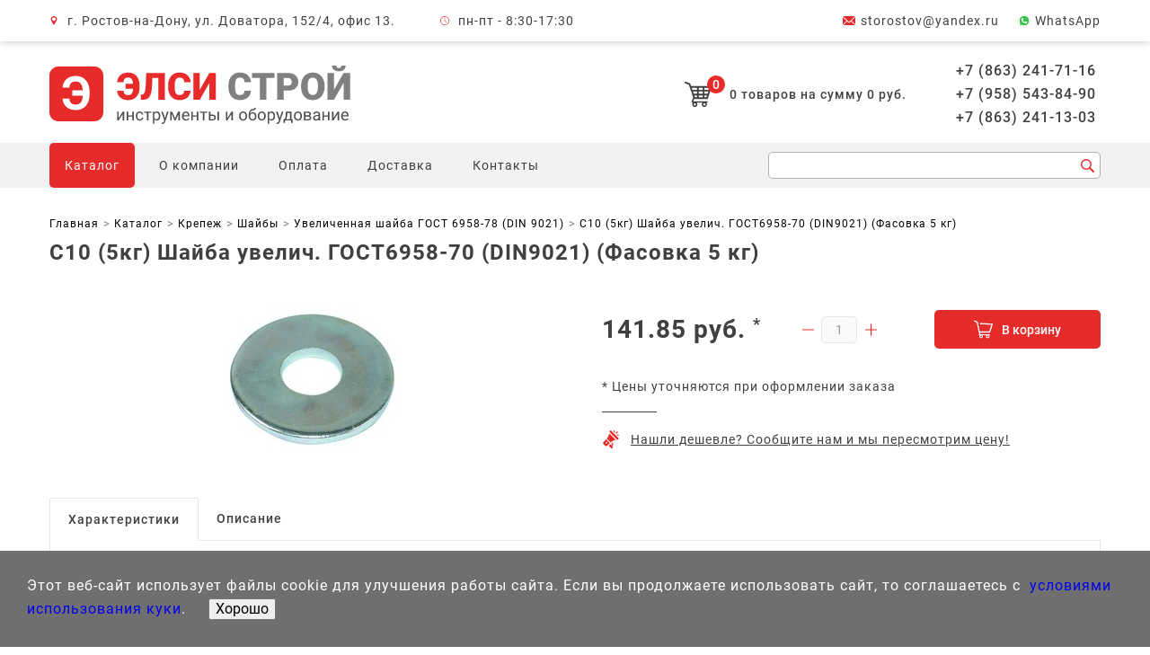

--- FILE ---
content_type: text/html; charset=UTF-8
request_url: https://elsi-stroy.ru/produkcija/krepezh/shajbyi/uvelichennaya-gost-6958-78-(din-9021)/s10-(5kg)-shajba-uvelich.-gost6958-70-(din9021)-(fasovka-5-kg).html
body_size: 89249
content:
<!doctype html>
<html lang="ru">
<head>
    <meta charset="UTF-8">
    <meta name="viewport" content="width=device-width, user-scalable=no, initial-scale=1.0, maximum-scale=1.0, minimum-scale=1.0">
    <meta http-equiv="X-UA-Compatible" content="ie=edge">
    <meta name="format-detection" content="telephone=no">
    <meta name="format-detection" content="address=no">
    <meta http-equiv="x-rim-auto-match" content="none">
    <base href="/">
            <meta name="keywords" content="С10 (5кг) Шайба увелич. ГОСТ6958-70 (DIN9021) (Фасовка 5 кг), купить, цена, ростов-на-дону, интернет-магазин, элси-строй, недорого" />
        <meta name="description" content="&#128299; В продаже С10 (5кг) Шайба увелич. ГОСТ6958-70 (DIN9021) (Фасовка 5 кг) по цене - 141.85 руб. &#128296; Интернет-магазин Элси-Строй. &#9989; Собственна доставка по Ростову-на-Дону. &#9989; Гарантия качества товаров.">
    <!--<link rel="stylesheet" href="/template/src/css/jquery.fancybox.min.css">
    <link rel="stylesheet" href="/template/src/css/swiper.min.css">
    <link rel="stylesheet" href="/template/src/css/ion.rangeSlider.min.css">
    <link rel="stylesheet" href="/template/src/css/select2.min.css">-->
    <link rel="stylesheet" href="/template/src/css/style.min.css">
    <link rel="stylesheet" href="/template/src/css/main.css">
    <link rel="icon" href="/favicon.ico" type="image/x-icon">
    <link rel="icon" href="/favicon.svg" type="image/x-icon">
    <!-- Yandex.Metrika counter -->
<script type="text/javascript" >
    (function (d, w, c) {
        (w[c] = w[c] || []).push(function() {
            try {
                w.yaCounter13172647 = new Ya.Metrika({
                    id:13172647,
                    clickmap:true,
                    trackLinks:true,
                    accurateTrackBounce:true,
                    webvisor:true
                });
            } catch(e) { }
        });

        var n = d.getElementsByTagName("script")[0],
            x = "https://mc.yandex.ru/metrika/watch.js",
            s = d.createElement("script"),
            f = function () { n.parentNode.insertBefore(s, n); };
        for (var i = 0; i < document.scripts.length; i++) {
            if (document.scripts[i].src === x) { return; }
        }
        s.type = "text/javascript";
        s.async = true;
        s.src = x;

        if (w.opera == "[object Opera]") {
            d.addEventListener("DOMContentLoaded", f, false);
        } else { f(); }
    })(document, window, "yandex_metrika_callbacks");
</script>
<noscript><div><img src="https://mc.yandex.ru/watch/13172647" style="position:absolute; left:-9999px;" alt="" /></div></noscript>
<!-- /Yandex.Metrika counter -->
    <script src="https://api-maps.yandex.ru/2.1/?lang=ru_RU&amp;apikey=e180eaa5-fdd4-40b5-b3b5-79e9b7a2bbde" type="text/javascript"></script>
    <title>С10 (5кг) Шайба увелич. ГОСТ6958-70 (DIN9021) (Фасовка 5 кг) за 141.85 руб. в Ростове-на-Дону &#128299; – Элси-Строй </title>
    <script src="//code-ya.jivosite.com/widget/Gez6wDKora" async></script>
    <!--<script src="/template/src/js/jquery-3.4.1.min.js"></script>-->
    
<link rel="stylesheet" href="/assets/components/mspnnotify/js/web/pn/pnotify.custom.css" type="text/css" />
<link rel="stylesheet" href="/assets/components/minishop2/css/web/default.css?v=f4300f1c88" type="text/css" />
<link rel="stylesheet" href="/assets/components/minishop2/css/web/lib/jquery.jgrowl.min.css" type="text/css" />
<script>miniShop2Config = {"close_all_message":"\u0437\u0430\u043a\u0440\u044b\u0442\u044c \u0432\u0441\u0435","cssUrl":"\/assets\/components\/minishop2\/css\/web\/","jsUrl":"\/assets\/components\/minishop2\/js\/web\/","actionUrl":"\/assets\/components\/minishop2\/action.php","ctx":"web","price_format":[2,"."," "],"price_format_no_zeros":true,"weight_format":[3,"."," "],"weight_format_no_zeros":true};</script>
</head><body>
<div class="content">
    <header class="header" itemscope itemtype="http://schema.org/Organization">
    <div class="header__top">
        <div class="wrapper">
            <span itemprop="name" style="display: none;">Элси-Строй</span>
            <address class="header__address header__top-item" itemprop="address" itemscope itemtype="http://schema.org/PostalAddress">
                г. Ростов-на-Дону, ул. Доватора, 152/4, офис 13.            </address>
            <div class="header__schedule header__top-item">
                пн-пт - 8:30-17:30            </div>
            <a itemprop="email" class="header__email header__top-item" href="mailto:storostov@yandex.ru">
                storostov@yandex.ru            </a>
            <a itemprop="WhatsApp" class="header__WhatsApp header__top-item" 
                href="https://wa.me/79508436528" target="_blank">
                WhatsApp
            </a>
        </div>
    </div>
    <div class="header__middle wrapper">
        <div class="header__logo-cart">
            <a class="header__logo" href="/">
                <img src="/template/src/img/logo.svg" alt="Элси строй лого">
            </a>
            <div class="header__middle-cart-phone">
                <div class="msMiniCart__class ">
    <!--div class="empty">
        <a class="header__cart" href="korzina.html">
            <span class="header__cart-number">0</span>
            <span class="header__cart-text">Корзина пуста</span>
        </a>
    </div-->
    <div class="not_empty">
        <a class="header__cart" href="korzina.html">
            <span class="header__cart-number ms2_total_count">0</span>
            <div class="header__cart-text">
                <span class="ms2_total_count">0</span> товаров на сумму <span class="ms2_total_cost">0</span> руб.
            </div>
        </a>
    </div>
</div>            </div>
        </div>
        <div class="header__phones-block">
            <a itemprop="telephone" href="tel:+7(863)2417116">+7 (863) 241-71-16</a>
            <a itemprop="telephone" href="tel:+7(958)5438490">+7 (958) 543-84-90</a>
            <a itemprop="telephone" href="tel:+7(863)2411303">+7 (863) 241-13-03</a>
        </div>
    </div>
    <div id="sticker" class="header__bottom">
        <div class="wrapper">
            <button class="header__nav-open">
                <span class="visually-hidden">Открыть меню</span>
            </button>
            <nav class="header__nav">
                <div class="header__nav-buttons-block">
                    <button class="header__subnav-close" type="button"><span
                                class="visually-hidden">Закрыть подменю</span></button>
                    <button class="header__nav-close" type="button"><span class="visually-hidden">Закрыть меню</span>
                    </button>
                </div>
                <div class="flex-menu">
                    <a href="/" style="display:none;">
                        <img src="/logo_min.svg" alt="Элси строй">
                    </a>
                    <ul class="header__nav-list"><li class="header__nav-item first active"><a href="produkcija/" >Каталог</a><ul class="header__subnav-list"><li class="header__nav-item first"><a href="produkcija/gruzopodyomnoe-oborudovanie/" >Грузоподъемное оборудование</a><ul class="header__subnav-list"><li class="header__nav-item first"><a href="produkcija/gruzopodyomnoe-oborudovanie/krany-stroitelnye/" >Краны строительные</a><ul class="header__subnav-list"><li class="header__nav-item first"><a href="produkcija/gruzopodyomnoe-oborudovanie/krany-stroitelnye/strelovye/" >Краны строительные стреловые</a></li><li class="header__nav-item last"><a href="produkcija/gruzopodyomnoe-oborudovanie/krany-stroitelnye/v-okno/" >Краны строительные в окно</a></li></ul></li><li class="header__nav-item"><a href="produkcija/gruzopodyomnoe-oborudovanie/tali-ruchnye/" >Тали ручные</a><ul class="header__subnav-list"><li class="header__nav-item first"><a href="produkcija/gruzopodyomnoe-oborudovanie/tali-ruchnye/tali-ruchnye-shesterennye/" >Тали ручные шестеренные</a></li><li class="header__nav-item"><a href="produkcija/gruzopodyomnoe-oborudovanie/tali-ruchnye/tali-ruchnye-rychazhnye/" >Тали ручные рычажные</a></li><li class="header__nav-item last"><a href="produkcija/gruzopodyomnoe-oborudovanie/tali-ruchnye/karetki-koshki/" >Каретки, кошки</a></li></ul></li><li class="header__nav-item"><a href="produkcija/gruzopodyomnoe-oborudovanie/lebyodki_ruchnye" >Ручные лебедки</a><ul class="header__subnav-list"><li class="header__nav-item first"><a href="produkcija/gruzopodyomnoe-oborudovanie/lebyodki-ruchnye/barabannye/" >Лебедки ручные барабанные </a></li><li class="header__nav-item"><a href="produkcija/gruzopodyomnoe-oborudovanie/lebyodki-ruchnye/rychazhnye/" >Лебедки ручные рычажные</a></li><li class="header__nav-item last"><a href="produkcija/gruzopodyomnoe-oborudovanie/lebyodki-ruchnye/montazhno-tyagovye-mehanizmy/" >Лебедки ручные рычажно-тросовые</a></li></ul></li><li class="header__nav-item"><a href="produkcija/gruzopodyomnoe-oborudovanie/domkraty-gidravlicheskie/" >Домкраты гидравлические</a><ul class="header__subnav-list"><li class="header__nav-item first"><a href="produkcija/gruzopodyomnoe-oborudovanie/domkraty-gidravlicheskie/butylochnye/" >Домкраты гидравлические бутылочные</a></li><li class="header__nav-item"><a href="produkcija/gruzopodyomnoe-oborudovanie/domkraty-gidravlicheskie/nizkopodhvatnye/" >Домкраты гидравлические низкоподхватные</a></li><li class="header__nav-item"><a href="produkcija/gruzopodyomnoe-oborudovanie/domkraty-gidravlicheskie/podkatnye/" >Домкраты гидравлические подкатные</a></li><li class="header__nav-item"><a href="produkcija/gruzopodyomnoe-oborudovanie/domkraty-gidravlicheskie/du-odnostoronnie-vyinosnoj-nasos/" >Домкраты гидравлические односторонние (выносной насос) </a></li><li class="header__nav-item"><a href="produkcija/gruzopodyomnoe-oborudovanie/domkraty-gidravlicheskie/du-dvustoronnie-vyinosnoj-nasos/" >Домкраты гидравлические двусторонние (выносной насос)</a></li><li class="header__nav-item last"><a href="produkcija/gruzopodyomnoe-oborudovanie/domkraty-gidravlicheskie/teleskopicheskie/" >Домкраты гидравлические телескопические</a></li></ul></li><li class="header__nav-item"><a href="produkcija/gruzopodyomnoe-oborudovanie/reechnye-domkraty/" >Домкраты реечные</a></li><li class="header__nav-item"><a href="produkcija/gruzopodyomnoe-oborudovanie/tal_elektricheskaja" >Тали электрические</a><ul class="header__subnav-list"><li class="header__nav-item first"><a href="produkcija/gruzopodyomnoe-oborudovanie/tal-elektricheskaja/tali-elektricheskie-220-v/" >Тали электрические 220 В</a></li><li class="header__nav-item"><a href="produkcija/gruzopodyomnoe-oborudovanie/tal-elektricheskaja/tali-elektricheskie-kanatnyie-peredvizhnyie/" >Тали электрические канатные передвижные</a></li><li class="header__nav-item last"><a href="produkcija/gruzopodyomnoe-oborudovanie/tal-elektricheskaja/tali-elektricheskie-kanatnye-stacionarnye/" >Тали электрические канатные стационарные</a></li></ul></li><li class="header__nav-item"><a href="produkcija/gruzopodyomnoe-oborudovanie/lebyodki_elektricheskie" >Лебедки электрические</a></li><li class="header__nav-item"><a href="produkcija/gruzopodyomnoe-oborudovanie/stropy/" >Стропы</a><ul class="header__subnav-list"><li class="header__nav-item first"><a href="produkcija/gruzopodyomnoe-oborudovanie/stropy/stropy-tekstilnye/" >Стропы текстильные</a></li><li class="header__nav-item"><a href="produkcija/gruzopodyomnoe-oborudovanie/stropy/stropy-kanatnye/" >Стропы канатные</a></li><li class="header__nav-item last"><a href="produkcija/gruzopodyomnoe-oborudovanie/stropy/stropy-cepnye/" >Стропы цепные</a></li></ul></li><li class="header__nav-item"><a href="produkcija/gruzopodyomnoe-oborudovanie/bloki_montajnye" >Блоки монтажные</a><ul class="header__subnav-list"><li class="header__nav-item first"><a href="produkcija/gruzopodyomnoe-oborudovanie/bloki-montajnye/bloki-montazhnye-s-kryukom/" >Блоки монтажные с крюком</a></li><li class="header__nav-item last"><a href="produkcija/gruzopodyomnoe-oborudovanie/bloki-montajnye/bloki-montazhnye-s-proushinoj/" >Блоки монтажные с проушиной</a></li></ul></li><li class="header__nav-item last"><a href="produkcija/gruzopodyomnoe-oborudovanie/kanaty/" >Канаты стальные</a><ul class="header__subnav-list"><li class="header__nav-item first"><a href="produkcija/gruzopodyomnoe-oborudovanie/kanaty/kanat-stalnoj-odinarnoj-svivki/" >Канат стальной одинарной свивки</a></li><li class="header__nav-item"><a href="produkcija/gruzopodyomnoe-oborudovanie/kanaty/kanat-stalnoj-dvojnoj-svivki/" >Канат стальной двойной свивки</a></li><li class="header__nav-item last"><a href="produkcija/gruzopodyomnoe-oborudovanie/kanaty/kanat-stalnoj-trojnoj-svivki/" >Канат стальной тройной свивки</a></li></ul></li></ul></li><li class="header__nav-item"><a href="produkcija/stroitelnoe-oborudovanie/" >Строительное оборудование</a><ul class="header__subnav-list"><li class="header__nav-item first"><a href="produkcija/stroitelnoe-oborudovanie/oborudovanie-dlya-rabotyi-s-betonom-i-rastvorom/" >Оборудование для работы с бетоном и раствором</a><ul class="header__subnav-list"><li class="header__nav-item first"><a href="produkcija/stroitelnoe-oborudovanie/oborudovanie-dlya-rabotyi-s-betonom-i-rastvorom/betonomeshalki/" >Бетономешалки (бетоносмесители)</a></li><li class="header__nav-item"><a href="produkcija/stroitelnoe-oborudovanie/oborudovanie-dlya-rabotyi-s-betonom-i-rastvorom/vibratory-glubinnye/" >Вибраторы для бетона</a></li><li class="header__nav-item"><a href="produkcija/stroitelnoe-oborudovanie/oborudovanie-dlya-rabotyi-s-betonom-i-rastvorom/vibrostoly/" >Вибростолы</a></li><li class="header__nav-item"><a href="produkcija/stroitelnoe-oborudovanie/tara_dlia_betona_i_rastvora" >Тара для раствора</a></li><li class="header__nav-item"><a href="produkcija/stroitelnoe-oborudovanie/vibrorejki" >Виброрейки</a></li><li class="header__nav-item"><a href="produkcija/stroitelnoe-oborudovanie/vibratory_ploshadochnye" >Вибраторы площадочные</a></li><li class="header__nav-item"><a href="produkcija/stroitelnoe-oborudovanie/rastvorosmesiteli" >Растворосмесители</a></li><li class="header__nav-item"><a href="produkcija/stroitelnoe-oborudovanie/rastvoronasosy" >Растворонасосы</a></li><li class="header__nav-item"><a href="produkcija/stroitelnoe-oborudovanie/vibropogruzateli" >Вибропогружатели</a></li><li class="header__nav-item"><a href="produkcija/stroitelnoe-oborudovanie/vibrosito" >Вибросито</a></li><li class="header__nav-item"><a href="produkcija/stroitelnoe-oborudovanie/oborudovanie-dlya-rabotyi-s-betonom-i-rastvorom/transformatory/" >Трансформаторы понижающие</a></li><li class="header__nav-item"><a href="produkcija/stroitelnoe-oborudovanie/stancii-progreva-betona" >Станции прогрева бетона</a></li><li class="header__nav-item last"><a href="produkcija/stroitelnoe-oborudovanie/badji_dlia_betona" >Бадьи для бетона</a></li></ul></li><li class="header__nav-item"><a href="produkcija/setka-stroitelnaya" >Строительная сетка</a><ul class="header__subnav-list"><li class="header__nav-item first"><a href="produkcija/stroitelnoe-oborudovanie/setka-stroitelnaya/shtukaturnye/" >Штукатурная сетка</a></li><li class="header__nav-item"><a href="produkcija/setka-stroitelnaya/zateniaiuschaia" >Затеняющая сетка</a></li><li class="header__nav-item"><a href="produkcija/setka-stroitelnaya/avarijnoe-ograjdenie" >Сетка ограждения (аварийная)</a></li><li class="header__nav-item"><a href="produkcija/setka-stroitelnaya/bazaltovaia" >Базальтовая сетка</a></li><li class="header__nav-item"><a href="produkcija/setka-stroitelnaya/fasadnye" >Фасадная сетка</a></li><li class="header__nav-item"><a href="produkcija/setka-stroitelnaya/zabornaia" >Заборная сетка</a></li><li class="header__nav-item last"><a href="produkcija/stroitelnoe-oborudovanie/setka-stroitelnaya/zaschitnaia/" >Защитно-улавливающая сетка</a></li></ul></li><li class="header__nav-item"><a href="produkcija/stroitelnoe-oborudovanie/mashinki-dlya-obrabotki-polov/" >Машины для обработки полов</a><ul class="header__subnav-list"><li class="header__nav-item first"><a href="produkcija/mashinki-dlya-obrabotki-polov/zatirochnye-mashiny" >Затирочные машины</a></li><li class="header__nav-item"><a href="produkcija/mashinki-dlya-obrabotki-polov/mozaichno-shlifovalnye_mashiny" >Мозаично-шлифовальные машины</a></li><li class="header__nav-item"><a href="produkcija/mashinki-dlya-obrabotki-polov/parketoshlifovalnye_mashiny" >Паркетошлифовальные машины</a></li><li class="header__nav-item last"><a href="produkcija/stroitelnoe-oborudovanie/mashinki-dlya-obrabotki-polov/strogalnye-mashiny/" >Строгальные машины</a></li></ul></li><li class="header__nav-item"><a href="produkcija/dorognaya-tehnika" >Дорожная техника</a><ul class="header__subnav-list"><li class="header__nav-item first"><a href="vibroplity/" >Виброплиты </a></li><li class="header__nav-item"><a href="produkcija/stroitelnoe-oborudovanie/dorognaya-tehnika/vibrotrambovki/" >Вибротрамбовки</a></li><li class="header__nav-item last"><a href="produkcija/dorognaya-tehnika/rezchiki-shvov" >Резчики швов</a></li></ul></li><li class="header__nav-item"><a href="produkcija/stroitelnoe-oborudovanie/lestnizy-i-stremjanki/" >Стремянки и лестницы</a><ul class="header__subnav-list"><li class="header__nav-item first"><a href="produkcija/lestnizy_i_stremjanki/stremjanki" >Стремянки</a></li><li class="header__nav-item"><a href="produkcija/lestnizy_i_stremjanki/alyuminievyie-pristavnye" >Алюминиевые лестницы</a></li><li class="header__nav-item"><a href="produkcija/lestnizy_i_stremjanki/transformery" >Лестницы-трансформеры</a></li><li class="header__nav-item"><a href="produkcija/stroitelnoe-oborudovanie/lestnizy-i-stremjanki/razdvizhnyie/" >Раздвижные лестницы</a></li><li class="header__nav-item last"><a href="produkcija/stroitelnoe-oborudovanie/lestnizy-i-stremjanki/dielektricheskie/" >Диэлектрические лестницы</a></li></ul></li><li class="header__nav-item"><a href="produkcija/stroitelnoe-oborudovanie/osvetitelnoe-oborudovanie/" >Осветительное оборудование</a></li><li class="header__nav-item last"><a href="produkcija/stroitelnoe-oborudovanie/opalubka/" >Опалубка и комплектующие</a><ul class="header__subnav-list"><li class="header__nav-item first"><a href="produkcija/opalubka/fiksatory_armatury" >Фиксаторы арматуры</a></li><li class="header__nav-item"><a href="produkcija/opalubka/opalubka_perekrytij" >Опалубка</a></li><li class="header__nav-item"><a href="produkcija/opalubka/fanera_dlia_opalubki" >Ламинированная фанера</a></li><li class="header__nav-item"><a href="produkcija/opalubka/emulsol" >Эмульсол</a></li><li class="header__nav-item"><a href="produkcija/opalubka/prujinnye_zajimy" >Пружинные зажимы</a></li><li class="header__nav-item"><a href="produkcija/stroitelnoe-oborudovanie/opalubka/komplektuiuschie-k-opalubke/" >Комплектующие к опалубке</a></li><li class="header__nav-item last"><a href="produkcija/opalubka/plity-osb" >OSB (ОСП) плиты</a></li></ul></li></ul></li><li class="header__nav-item"><a href="produkcija/instrumentyi/" >Инструменты</a><ul class="header__subnav-list"><li class="header__nav-item first"><a href="produkcija/tachki_stroitelnye_i_sadovye" >Тачки</a></li><li class="header__nav-item"><a href="produkcija/instrumentyi/molotki-otbojnye/" >Отбойные молотки</a></li><li class="header__nav-item"><a href="produkcija/instrumentyi/betonolomy/" >Бетоноломы</a></li><li class="header__nav-item"><a href="produkcija/pnevmaticheskoe-oborudyvanie/montajnye_pistolety" >Монтажные пистолеты</a></li><li class="header__nav-item last"><a href="produkcija/instrumentyi/perforatoryi/" >Перфораторы</a></li></ul></li><li class="header__nav-item active"><a href="produkcija/krepezh/" >Крепеж</a><ul class="header__subnav-list"><li class="header__nav-item first"><a href="produkcija/metizy/gvozdi" >Гвозди</a><ul class="header__subnav-list"><li class="header__nav-item first"><a href="produkcija/krepezh/gvozdi/stroitelnye/" >Строительные гвозди</a></li><li class="header__nav-item"><a href="produkcija/krepezh/gvozdi/stroitelnye-ozinkovannye" >Строительные оцинкованные гвозди</a></li><li class="header__nav-item"><a href="produkcija/krepezh/gvozdi/dyubel-dlya-pistoletov/" >Дюбель-гвозди</a></li><li class="header__nav-item"><a href="produkcija/krepezh/gvozdi/ershenyie/" >Ершеные гвозди</a></li><li class="header__nav-item"><a href="produkcija/krepezh/gvozdi/s-bolshoi-golovkoi/" >Гвозди с большой головкой</a></li><li class="header__nav-item"><a href="produkcija/krepezh/gvozdi/vintovyie/" >Винтовые гвозди</a></li><li class="header__nav-item"><a href="produkcija/krepezh/gvozdi/finishnyie/" >Финишные гвозди</a></li><li class="header__nav-item"><a href="produkcija/krepezh/gvozdi/shifernyie/" >Шиферные гвозди</a></li><li class="header__nav-item last"><a href="produkcija/krepezh/gvozdi/tolevyie/" >Толевые гвозди</a></li></ul></li><li class="header__nav-item"><a href="produkcija/krepezh/shurupy/" >Шурупы </a><ul class="header__subnav-list"><li class="header__nav-item first"><a href="produkcija/krepezh/shurupy/shurup-s-potajnoj-golovkoj-gost-1145-80/" >Шурупы с потайной головкой ГОСТ 1145-80</a></li></ul></li><li class="header__nav-item"><a href="produkcija/krepezh/vintyi/" >Винты</a><ul class="header__subnav-list"><li class="header__nav-item first"><a href="produkcija/krepezh/vintyi/vint-potaj-gost-17475-11652-din-965/" >Потайные винты DIN 965 (ГОСТ 17475, 11652)</a></li></ul></li><li class="header__nav-item"><a href="produkcija/metizy/montajnye_patrony" >Монтажные патроны</a></li><li class="header__nav-item"><a href="produkcija/krepezh/skobyi-stroitelnyie/" >Скобы строительные</a></li><li class="header__nav-item"><a href="produkcija/krepezh/krepezh-dlya-derevyannogo-stroitelstva/" >Для деревянного строительства</a><ul class="header__subnav-list"><li class="header__nav-item first"><a href="produkcija/krepezh/krepezh-dlya-derevyannogo-stroitelstva/uglovoj-soedinitel/" >Угловой соединитель</a></li><li class="header__nav-item"><a href="produkcija/krepezh/krepezh-dlya-derevyannogo-stroitelstva/pryamoj-podves/" >Прямой подвес</a></li><li class="header__nav-item"><a href="produkcija/krepezh/krepezh-dlya-derevyannogo-stroitelstva/perforirovannaya-montazhnaya-lenta-10-m/" >Перфорированная монтажная лента (10 м)</a></li><li class="header__nav-item"><a href="produkcija/krepezh/krepezh-dlya-derevyannogo-stroitelstva/klyajmer-krepezh-vagonki/" >Кляймер</a></li><li class="header__nav-item"><a href="produkcija/krepezh/krepezh-dlya-derevyannogo-stroitelstva/perforirovannaya-lenta-volna-25-m/" >Перфорированная лента (волна, 25 м)</a></li><li class="header__nav-item"><a href="produkcija/krepezh/krepezh-dlya-derevyannogo-stroitelstva/perforirovannaya-lenta-25-m/" >Перфорированная лента (прямая, 25 м)</a></li><li class="header__nav-item"><a href="produkcija/krepezh/krepezh-dlya-derevyannogo-stroitelstva/opora-brusa/" >Опора бруса</a></li><li class="header__nav-item"><a href="produkcija/krepezh/krepezh-dlya-derevyannogo-stroitelstva/derzhatel-balki-levyij-pravyij/" >Держатель балки (левый, правый)</a></li><li class="header__nav-item"><a href="produkcija/krepezh/krepezh-dlya-derevyannogo-stroitelstva/opora-balki-levaya-pravaya/" >Опора балки (левая, правая)</a></li><li class="header__nav-item"><a href="produkcija/krepezh/krepezh-dlya-derevyannogo-stroitelstva/krepezhnyij-ugolok-skolzyashhij/" >Крепежный уголок скользящий</a></li><li class="header__nav-item"><a href="produkcija/krepezh/krepezh-dlya-derevyannogo-stroitelstva/krepezhnyij-usilennyij-ugolok/" >Крепежный усиленный уголок</a></li><li class="header__nav-item"><a href="produkcija/krepezh/krepezh-dlya-derevyannogo-stroitelstva/krepezhnyij-ugolok-ravnostoronnij/" >Крепежный уголок равносторонний</a></li><li class="header__nav-item"><a href="produkcija/krepezh/krepezh-dlya-derevyannogo-stroitelstva/krepezhnyij-ugolok-pod-135-gradusov/" >Крепежный уголок под 135 градусов</a></li><li class="header__nav-item"><a href="produkcija/krepezh/krepezh-dlya-derevyannogo-stroitelstva/krepezhnyij-ugolok-asimmetrichnyij/" >Крепежный уголок асимметричный</a></li><li class="header__nav-item"><a href="produkcija/krepezh/krepezh-dlya-derevyannogo-stroitelstva/krepezhnyij-ugolok-z-obraznyij/" >Крепежный уголок Z-образный</a></li><li class="header__nav-item"><a href="produkcija/krepezh/krepezh-dlya-derevyannogo-stroitelstva/krepezhnyij-ugolok/" >Крепежный уголок</a></li><li class="header__nav-item"><a href="produkcija/krepezh/krepezh-dlya-derevyannogo-stroitelstva/krepezhnyij-ankernyij-ugolok/" >Крепежный анкерный уголок</a></li><li class="header__nav-item"><a href="produkcija/krepezh/krepezh-dlya-derevyannogo-stroitelstva/plastina-soedinitelnaya/" >Пластина соединительная</a></li><li class="header__nav-item"><a href="produkcija/krepezh/krepezh-dlya-derevyannogo-stroitelstva/krepezhnaya-plastina/" >Крепежная пластина</a></li><li class="header__nav-item last"><a href="produkcija/krepezh/krepezh-dlya-derevyannogo-stroitelstva/anker-regulirovochnyij-po-vyisote/" >Анкер регулировочный по высоте</a></li></ul></li><li class="header__nav-item"><a href="produkcija/krepezh/shpilka-rezbovaya-din-975/" >Шпилька резьбовая DIN 975</a></li><li class="header__nav-item"><a href="produkcija/krepezh/dyubelnaya-texnika/" >Дюбельная техника</a><ul class="header__subnav-list"><li class="header__nav-item first"><a href="produkcija/krepezh/dyubelnaya-texnika/dyubel-tip-u-universalnyij/" >Дюбель тип U (универсальный)</a></li><li class="header__nav-item"><a href="produkcija/krepezh/dyubelnaya-texnika/dyubel-mnogofunkczionalnyij-mu/" >Дюбель многофункциональный (MU)</a></li><li class="header__nav-item"><a href="produkcija/krepezh/dyubelnaya-texnika/dyubel-babochka/" >Дюбель-бабочка</a></li><li class="header__nav-item"><a href="produkcija/krepezh/dyubelnaya-texnika/dubeli/" >Дюбели монтажные</a></li><li class="header__nav-item"><a href="produkcija/krepezh/dyubelnaya-texnika/dyubel-driva-tt-22/" >Дюбель ДРИВА (ТТ-22)</a></li><li class="header__nav-item"><a href="produkcija/krepezh/dyubelnaya-texnika/krepezh-dlya-krepl-izolyaczionnyix-mat-lov/" >Крепеж для крепл. изоляционных мат-лов</a></li><li class="header__nav-item"><a href="produkcija/krepezh/dyubelnaya-texnika/dyubel-raspornyij-tip-s-i-k-polipropilen/" >Дюбель распорный тип S и K (полипропилен)</a></li><li class="header__nav-item last"><a href="produkcija/krepezh/dyubelnaya-texnika/dyubel-s-shurupom-dyubel-gvozd-byistrogo-montazha/" >Дюбель с шурупом (дюбель-гвоздь быстрого монтажа)</a></li></ul></li><li class="header__nav-item"><a href="produkcija/krepezh/ankernaya-texnika/" >Анкеры</a><ul class="header__subnav-list"><li class="header__nav-item first"><a href="produkcija/krepezh/ankernaya-texnika/metallicheskij-ramnyij-dyubel-anker/" >Металлический рамный дюбель (анкер)</a></li><li class="header__nav-item"><a href="produkcija/krepezh/ankernaya-texnika/anker-klin/" >Анкер-клин</a></li><li class="header__nav-item"><a href="produkcija/krepezh/ankernaya-texnika/zabivaemyij-metallicheskij-dyubel-gvozd/" >Металлический забиваемый дюбель-гвоздь</a></li><li class="header__nav-item"><a href="produkcija/krepezh/ankernaya-texnika/zabivnoj-anker-czink/" >Забивной анкер, цинк</a></li><li class="header__nav-item"><a href="produkcija/krepezh/ankernaya-texnika/ankernyij-bolt-s-kolczom/" >Анкерный болт с кольцом</a></li><li class="header__nav-item"><a href="produkcija/krepezh/ankernaya-texnika/ankernyij-bolt-s-shestigrannoj-golovkoj/" >Анкерный болт с шестигранной головкой</a></li><li class="header__nav-item"><a href="produkcija/krepezh/ankernaya-texnika/klinovoj-anker/" >Клиновой анкер</a></li><li class="header__nav-item last"><a href="produkcija/krepezh/ankernaya-texnika/ankernyij-bolt-s-gajkoj/" >Анкерный болт с гайкой</a></li></ul></li><li class="header__nav-item"><a href="produkcija/krepezh/samorezyi/" >Саморезы</a><ul class="header__subnav-list"><li class="header__nav-item first"><a href="produkcija/krepezh/samorezyi/samorez-dlya-krepleniya-sendvich-panelej/" >Саморез для крепления сэндвич-панелей</a></li><li class="header__nav-item"><a href="produkcija/krepezh/samorezyi/samorez-po-listovomu-metallu-klop-ph-2/" >Саморез по листовому металлу (КЛОП) Ph. №2</a></li><li class="header__nav-item"><a href="produkcija/krepezh/samorezyi/shurup-po-betonu-nagel-torx-30/" >Шуруп по бетону (НАГЕЛЬ) Torx №30</a></li><li class="header__nav-item"><a href="produkcija/krepezh/samorezyi/samorez-okonnyij-ph-2/" >Саморез Оконный Ph. №2</a></li><li class="header__nav-item"><a href="produkcija/krepezh/samorezyi/samorez-dlya-krepleniya-gvl-oksid-ph-2/" >Саморез для крепления ГВЛ (оксид) Ph. №2</a></li><li class="header__nav-item"><a href="produkcija/krepezh/samorezyi/shurup-dlya-krepl-derevyannyix-lag-gluxar-din571/" >Шуруп для крепл. деревянных лаг ГЛУХАРЬ DIN571</a></li><li class="header__nav-item"><a href="produkcija/krepezh/samorezyi/shurup-dlya-dereva-universalnyij/" >Шуруп для дерева универсальный</a></li><li class="header__nav-item"><a href="produkcija/krepezh/samorezyi/samorezyi-krovelnyie/" >Саморезы кровельные</a></li><li class="header__nav-item"><a href="produkcija/krepezh/samorezyi/samorez-s-pressshajboj-czink/" >Саморез с прессшайбой (цинк)</a></li><li class="header__nav-item last"><a href="produkcija/krepezh/samorezyi/samorez-potajnoj-po-g/k/" >Саморез потайной по Г/К</a></li></ul></li><li class="header__nav-item active"><a href="produkcija/krepezh/shajbyi/" >Шайбы</a><ul class="header__subnav-list"><li class="header__nav-item first"><a href="produkcija/krepezh/shajbyi/vyisokoprochnaya-gost-22355-77-gost-r52646/" >Высокопрочная шайба ГОСТ 22355-77, ГОСТ Р52646</a></li><li class="header__nav-item active"><a href="produkcija/krepezh/shajbyi/uvelichennaya-gost-6958-78-(din-9021)/" >Увеличенная шайба ГОСТ 6958-78 (DIN 9021)</a></li><li class="header__nav-item"><a href="produkcija/krepezh/shajbyi/grover-gost-6402-70-din127/" >Шайба-гровер ГОСТ 6402-70 (DIN127)</a></li><li class="header__nav-item last"><a href="produkcija/krepezh/shajbyi/ploskaya-gost-11371-80-(din125)/" >Плоская шайба ГОСТ 11371-80 (DIN125)</a></li></ul></li><li class="header__nav-item"><a href="produkcija/krepezh/gajki/" >Гайки</a><ul class="header__subnav-list"><li class="header__nav-item first"><a href="produkcija/krepezh/gajki/gajka-so-stopornyim-kolczom-din-985/" >Гайка со стопорным кольцом DIN 985</a></li><li class="header__nav-item"><a href="produkcija/krepezh/gajki/gajka-shestigrannaya-s-flanczem-din-6923/" >Гайка шестигранная с фланцем DIN 6923</a></li><li class="header__nav-item"><a href="produkcija/krepezh/gajki/gajka-nizkaya-din439-din936-gost-5916-70/" >Гайка низкая DIN 439 / ГОСТ 5916-70</a></li><li class="header__nav-item"><a href="produkcija/krepezh/gajki/gajka-perexodnaya-din-6334/" >Гайка переходная DIN 6334</a></li><li class="header__nav-item"><a href="produkcija/krepezh/gajki/gajka-kolpachkovaya-din-1587/" >Гайка колпачковая DIN 1587</a></li><li class="header__nav-item"><a href="produkcija/krepezh/gajki/gajka-barashkovaya-din-315/" >Гайка барашковая DIN 315</a></li><li class="header__nav-item"><a href="produkcija/krepezh/gajki/gajka-vyisokoprochnaya/" >Гайка высокопрочная</a></li><li class="header__nav-item last"><a href="produkcija/krepezh/gajki/gajka-5915-70-5927-70-10605-94/" >Гайка 5915-70 5927-70 10605-94</a></li></ul></li><li class="header__nav-item last"><a href="produkcija/krepezh/boltyi/" >Болты</a><ul class="header__subnav-list"><li class="header__nav-item first"><a href="produkcija/krepezh/boltyi/vint-bolt-s-vnutr-shestigr-din-912/" >Винт (болт) с внутренней шестигранной головкой DIN 912</a></li><li class="header__nav-item"><a href="produkcija/krepezh/boltyi/bolt-lemeshnyij-gost-7786-81/" >Болт лемешный ГОСТ 7786-81</a></li><li class="header__nav-item"><a href="produkcija/krepezh/boltyi/bolt-mebelnyij-s-kvadratom-gost-7802-81-din-603/" >Болт мебельный с квадратом ГОСТ 7802-81 / DIN 603</a></li><li class="header__nav-item"><a href="produkcija/krepezh/boltyi/bolt-mebelnyij-s-usom-gost-7801-81-din-607/" >Болт мебельный с усом ГОСТ 7801-81 / DIN 607</a></li><li class="header__nav-item"><a href="produkcija/krepezh/boltyi/bolt-vyisokoprochnyij/" >Болт высокопрочный</a></li><li class="header__nav-item"><a href="produkcija/krepezh/boltyi/bolt-s-polnoj-rezboj-din933/" >Болт с полной резьбой DIN933</a></li><li class="header__nav-item last"><a href="produkcija/krepezh/boltyi/bolt-gost-7805-70-7798-70-15589-70/" >Болт ГОСТ 7805-70 / 7798-70 / 15589-70</a></li></ul></li></ul></li><li class="header__nav-item"><a href="produkcija/skladskaia-tehnika/" >Складская техника</a><ul class="header__subnav-list"><li class="header__nav-item first"><a href="produkcija/skladskaia_tehnika/telejki_gidravlicheskie" >Тележки гидравлические (рохли)</a></li><li class="header__nav-item"><a href="produkcija/skladskaia-tehnika/stolyi-podemnyie/" >Столы подъемные</a></li><li class="header__nav-item"><a href="produkcija/skladskaia-tehnika/shtabelery/" >Штабелеры</a></li><li class="header__nav-item last"><a href="produkcija/skladskaia_tehnika/kolesa_dlia_tachek_i_telejek" >Колеса для тачек и тележек</a></li></ul></li><li class="header__nav-item"><a href="produkcija/pnevmaticheskoe-oborudovanie/" >Пневматическое оборудование</a><ul class="header__subnav-list"><li class="header__nav-item first"><a href="produkcija/pnevmaticheskoe-oborudovanie/pnevmaticheskoe-oborudyvanie/" >Пневматический инструмент</a><ul class="header__subnav-list"><li class="header__nav-item first"><a href="produkcija/pnevmaticheskoe-oborudovanie/pnevmaticheskoe-oborudyvanie/rukav-napornyi/" >Рукав напорный</a></li><li class="header__nav-item"><a href="produkcija/pnevmaticheskoe-oborudovanie/pnevmaticheskoe-oborudyvanie/nabory-instrumenta-fubag/" >Наборы инструмента FUBAG</a></li><li class="header__nav-item"><a href="produkcija/pnevmaticheskoe-oborudovanie/pnevmaticheskoe-oborudyvanie/kraskoraspyliteli/" >Краскопульты</a></li><li class="header__nav-item"><a href="produkcija/pnevmaticheskoe-oborudovanie/pnevmaticheskoe-oborudyvanie/pnevmoshlifovalnye-mashiny/" >Пневмошлифовальные машины</a></li><li class="header__nav-item"><a href="produkcija/pnevmaticheskoe-oborudovanie/pnevmaticheskoe-oborudyvanie/pnevmopistolety/" >Пневмопистолеты</a></li><li class="header__nav-item"><a href="produkcija/pnevmaticheskoe-oborudyvanie/pnevmosteplery" >Пневмостеплеры</a></li><li class="header__nav-item"><a href="produkcija/pnevmaticheskoe-oborudyvanie/aerografy" >Аэрографы</a></li><li class="header__nav-item"><a href="produkcija/pnevmaticheskoe-oborudovanie/pnevmaticheskoe-oborudyvanie/gaikoverty/" >Гайковерты</a></li><li class="header__nav-item"><a href="produkcija/gruzopodyomnoe-oborudovanie/lebyodki_ruchnye/lebyodka-ruchnaya-barabannaya-tl-2t-tl-3t-tl-5t" >Пневмодрели</a></li><li class="header__nav-item"><a href="produkcija/pnevmaticheskoe-oborudovanie/pnevmaticheskoe-oborudyvanie/vintoverty/" >Винтоверты</a></li><li class="header__nav-item"><a href="produkcija/pnevmaticheskoe-oborudovanie/pnevmaticheskoe-oborudyvanie/pnevmodolota/" >Пневмодолота</a></li><li class="header__nav-item last"><a href="produkcija/pnevmaticheskoe-oborudovanie/pnevmaticheskoe-oborudyvanie/aksessuary/" >Аксессуары</a></li></ul></li><li class="header__nav-item last"><a href="produkcija/kompressory" >Компрессоры</a><ul class="header__subnav-list"><li class="header__nav-item first"><a href="produkcija/pnevmaticheskoe-oborudovanie/kompressory/porshnevyie-bezmaslyanyie/" >Поршневые безмасляные компрессоры</a></li><li class="header__nav-item"><a href="produkcija/kompressory/kompressory-porshnevye" >Поршневые масляные компрессоры</a></li><li class="header__nav-item"><a href="produkcija/pnevmaticheskoe-oborudovanie/kompressory/remennye/" >Ременные компрессоры</a></li><li class="header__nav-item last"><a href="produkcija/pnevmaticheskoe-oborudovanie/kompressory/nabory/" >Наборы компрессорного оборудования</a></li></ul></li></ul></li><li class="header__nav-item"><a href="produkcija/silovaya-texnika/" >Силовая техника</a><ul class="header__subnav-list"><li class="header__nav-item first"><a href="produkcija/silovaya-texnika/nasosnoe-oborudovanie/" >Насосное оборудование</a><ul class="header__subnav-list"><li class="header__nav-item first"><a href="produkcija/nasosnoe_oborudovanie/motopompy" >Мотопомпы</a></li></ul></li><li class="header__nav-item"><a href="produkcija/silovaya-texnika/svarochnoe-oborudovanie/" >Сварочное оборудование и материалы</a><ul class="header__subnav-list"><li class="header__nav-item first"><a href="produkcija/silovaya-texnika/svarochnoe-oborudovanie/invertory/" >Сварочные инверторы</a></li><li class="header__nav-item"><a href="produkcija/svarochnoe_oborudovanie/svarochnye_poluavtomaty" >Полуавтоматы</a></li><li class="header__nav-item"><a href="produkcija/silovaya-texnika/svarochnoe-oborudovanie/aksessuary/" >Аксессуары</a></li><li class="header__nav-item"><a href="produkcija/svarochnoe_oborudovanie/maski_svarschika" >Маски сварщика</a></li><li class="header__nav-item last"><a href="produkcija/silovaya-texnika/svarochnoe-oborudovanie/elektrody/" >Электроды</a></li></ul></li><li class="header__nav-item"><a href="produkcija/silovaya-texnika/pusko-zariadnye-ustroistva/" >Пуско-зарядные устройства</a><ul class="header__subnav-list"><li class="header__nav-item first"><a href="produkcija/silovaya-texnika/pusko-zariadnye-ustroistva/universalnye-pusko-zariadnye-ustroistva/" >Универсальные пуско-зарядные устройства</a></li><li class="header__nav-item"><a href="produkcija/silovaya-texnika/pusko-zariadnye-ustroistva/puskovye-ustroistva/" >Пусковые устройства</a></li><li class="header__nav-item last"><a href="produkcija/silovaya-texnika/pusko-zariadnye-ustroistva/zariadnye-ustroistva/" >Зарядные устройства</a></li></ul></li><li class="header__nav-item last"><a href="produkcija/silovaya-texnika/elektrogeneratory/" >Генераторы</a><ul class="header__subnav-list"><li class="header__nav-item first"><a href="produkcija/elektrogeneratory/benzinovye" >Бензиновые генераторы</a></li><li class="header__nav-item"><a href="produkcija/silovaya-texnika/elektrogeneratory/dizelnye-generatory/" >Дизельные генераторы</a></li><li class="header__nav-item"><a href="produkcija/elektrogeneratory/invertornye_generatory" >Инверторные генераторы</a></li><li class="header__nav-item"><a href="produkcija/elektrogeneratory/svarochnye_generatory" >Сварочные генераторы</a></li><li class="header__nav-item last"><a href="produkcija/silovaya-texnika/elektrogeneratory/aksessuary-dlia-generatorov/" >Аксессуары для генераторов</a></li></ul></li></ul></li><li class="header__nav-item"><a href="produkcija/teplovoe-oborudovanie/" >Тепловое оборудование</a><ul class="header__subnav-list"><li class="header__nav-item first"><a href="produkcija/teplovoe-oborudovanie/teplovye-pushki/" >Тепловые пушки электрические</a></li><li class="header__nav-item"><a href="produkcija/teplovoe-oborudovanie/bytovye-i-ofisnye-obogrevateli/" >Бытовые и офисные обогреватели</a></li><li class="header__nav-item"><a href="produkcija/teplovoe-oborudovanie/konvektory/" >Конвекторы</a></li><li class="header__nav-item"><a href="produkcija/teplovoe-oborudovanie/teplovye_zavesy" >Тепловые завесы</a></li><li class="header__nav-item"><a href="produkcija/teplovoe-oborudovanie/teplovye-pushki-dizel/" >Тепловые пушки дизельные</a></li><li class="header__nav-item"><a href="produkcija/teplovoe-oborudovanie/teplovye-pushki-dizel-luch/" >Тепловые пушки инфракрасные дизельные</a></li><li class="header__nav-item last"><a href="produkcija/teplovoe-oborudovanie/teplovye-pushki-gaz/" >Тепловые пушки газовые</a></li></ul></li><li class="header__nav-item"><a href="produkcija/polimernye-materialy/" >Полимерные материалы</a><ul class="header__subnav-list"><li class="header__nav-item first"><a href="produkcija/polimernye-materialy/pljonka-armirovannaja/" >Пленка армированная</a></li><li class="header__nav-item"><a href="produkcija/polimernye-materialy/tent/" >Тент Тарпаулин</a><ul class="header__subnav-list"><li class="header__nav-item first"><a href="produkcija/polimernye-materialy/tent/tent-tarpaulin-pe-60-gm/" >Тент Тарпаулин 60 г/м²</a></li><li class="header__nav-item"><a href="produkcija/polimernye-materialy/tent/tent-tarpaulin-90-gm/" >Тент Тарпаулин 90 г/м²</a></li><li class="header__nav-item"><a href="produkcija/polimernye-materialy/tent/tent-tarpaulin-120-gm/" >Тент Тарпаулин 120 г/м²</a></li><li class="header__nav-item"><a href="produkcija/polimernye-materialy/tent/tent-tarpaulin-180-gm/" >Тент Тарпаулин 180 г/м²</a></li><li class="header__nav-item"><a href="produkcija/polimernye-materialy/tent/tent-tarpaulin-220-gm/" >Тент Тарпаулин 220 г/м²</a></li><li class="header__nav-item last"><a href="produkcija/polimernye-materialy/tent/tent-tarpaulin-280-gm/" >Тент Тарпаулин 280 г/м²</a></li></ul></li><li class="header__nav-item"><a href="produkcija/polimernye-materialy/plyonka-pe/" >Пленка полиэтиленовая</a><ul class="header__subnav-list"><li class="header__nav-item first"><a href="produkcija/polimernye-materialy/plyonka-pe/plenka-polietilenovaya-prozrachnaya/" >Пленка полиэтиленовая прозрачная</a></li><li class="header__nav-item"><a href="produkcija/polimernye-materialy/plyonka-pe/plenka-polietilenovaya-vozdushno-puzyrchataya/" >Пленка полиэтиленовая воздушно-пузырчатая</a></li><li class="header__nav-item"><a href="produkcija/polimernye-materialy/plyonka-pe/plenka-polietilenovaya-texnicheskaya/" >Пленка полиэтиленовая техническая</a></li><li class="header__nav-item last"><a href="produkcija/polimernye-materialy/plyonka-pe/plenka-polietilenovaya-chernaya/" >Пленка полиэтиленовая черная</a></li></ul></li><li class="header__nav-item"><a href="produkcija/polimernye-materialy/meshki_polipropilenovye" >Мешки</a></li><li class="header__nav-item"><a href="produkcija/polimernye-materialy/streich-plenka/" >Стрейч пленка</a></li><li class="header__nav-item"><a href="produkcija/polimernye-materialy/skotch/" >Клейкая лента</a></li><li class="header__nav-item"><a href="produkcija/polimernye-materialy/geotekstil/" >Геотекстиль</a></li><li class="header__nav-item"><a href="produkcija/polimernye-materialy/geosintetika/" >Геосинтетика</a></li><li class="header__nav-item last"><a href="produkcija/polimernye-materialy/tent-pvh/" >Тент ПВХ</a><ul class="header__subnav-list"><li class="header__nav-item first"><a href="produkcija/polimernye-materialy/tent-pvh/tent-pvh-500-ekonom/" >Тент ПВХ 500 (эконом)</a></li><li class="header__nav-item"><a href="produkcija/polimernye-materialy/tent-pvh/tent-pvh-650-standartnyj/" >Тент ПВХ 650 (стандартный)</a></li><li class="header__nav-item"><a href="produkcija/polimernye-materialy/tent-pvh/tent-pvh-750-usilennyj/" >Тент ПВХ 750 (усиленный)</a></li><li class="header__nav-item last"><a href="produkcija/polimernye-materialy/tent-pvh/tent-pvh-ogneupornyj-g1-i-g2/" >Тент ПВХ огнеупорный Г1 и Г2</a></li></ul></li></ul></li><li class="header__nav-item"><a href="produkcija/rashodnye-materialy/" >Расходные материалы</a><ul class="header__subnav-list"><li class="header__nav-item first"><a href="produkcija/rashodnye-materialy/krugi-otreznye/" >Круги отрезные</a></li><li class="header__nav-item"><a href="produkcija/rashodnye-materialy/almaznye-diski/" >Алмазные диски</a></li><li class="header__nav-item"><a href="produkcija/rashodnye-materialy/gidroizoliazionnye-materialy/" >Гидроизоляционные материалы</a><ul class="header__subnav-list"><li class="header__nav-item first"><a href="produkcija/gidroizoliazionnye-materialy/mastika-bitumnaia" >Мастика битумная</a></li><li class="header__nav-item"><a href="produkcija/rashodnye-materialy/gidroizoliazionnye-materialy/praimer-bitumnyi/" >Праймер битумный</a></li><li class="header__nav-item last"><a href="produkcija/rashodnye-materialy/gidroizoliazionnye-materialy/rulonnaya-gidroizolyacziya/" >Рулонная гидроизоляция</a></li></ul></li><li class="header__nav-item"><a href="produkcija/rashodnye-materialy/montajnaia-pena-i-germetiki/" >Монтажная пена и герметики</a><ul class="header__subnav-list"><li class="header__nav-item first"><a href="produkcija/rashodnye-materialy/montajnaia-pena-i-germetiki/silikonovyi-germetik/" >Герметик силиконовый</a></li><li class="header__nav-item"><a href="produkcija/rashodnye-materialy/montajnaia-pena-i-germetiki/jidkie-gvozdi/" >Жидкие гвозди</a></li><li class="header__nav-item last"><a href="produkcija/montajnaia_pena_i_germetiki/ochistitel_montajnoi_peny" >Очиститель монтажной пены</a></li></ul></li><li class="header__nav-item last"><a href="produkcija/rashodnye-materialy/hoziaistvennyi-instrument/" >Хозяйственный инвентарь</a><ul class="header__subnav-list"><li class="header__nav-item first"><a href="produkcija/hoziaistvennyi_instrument/vedra" >Ведра оцинкованные</a></li><li class="header__nav-item"><a href="produkcija/rashodnye-materialy/hoziaistvennyi-instrument/lopaty/" >Лопаты</a></li><li class="header__nav-item"><a href="produkcija/hoziaistvennyi_instrument/meshkovina" >Мешковина</a></li><li class="header__nav-item"><a href="produkcija/rashodnye-materialy/hoziaistvennyi-instrument/jidkoe-mylo/" >Жидкое мыло</a></li><li class="header__nav-item last"><a href="produkcija/rashodnye-materialy/hoziaistvennyi-instrument/moiuschie-sredstva/" >Моющие средства</a></li></ul></li></ul></li><li class="header__nav-item"><a href="produkcija/stanki/" >Станки</a><ul class="header__subnav-list"><li class="header__nav-item first"><a href="produkcija/stanki/listogiby/" >Листогибы</a></li><li class="header__nav-item"><a href="produkcija/stanki/kamnereznye-stanki/" >Камнерезные станки</a></li><li class="header__nav-item"><a href="produkcija/stanki/dlja-gibki-armatury/" >Арматурогибы</a></li><li class="header__nav-item"><a href="produkcija/stanki/stanki-dlja-rezki-armatury/" >Станки для резки арматуры</a></li><li class="header__nav-item"><a href="produkcija/stanki/falzovochnye-stanki/" >Фальцовочные станки</a></li><li class="header__nav-item"><a href="produkcija/stanki/krugorezy/" >Кругорезы</a></li><li class="header__nav-item"><a href="produkcija/stanki/zigovochnye_stanki" >Зиговочные станки</a></li><li class="header__nav-item"><a href="produkcija/stanki/gilotiny/" >Гильотины</a></li><li class="header__nav-item"><a href="produkcija/stanki/valcy/" >Вальцы</a></li><li class="header__nav-item"><a href="produkcija/stanki/profilegiby/" >Профилегибы</a></li><li class="header__nav-item"><a href="produkcija/stanki/trubogiby/" >Трубогибы</a></li><li class="header__nav-item last"><a href="produkcija/peskostruinie_oborudovanie" >Пескоструйное оборудование</a></li></ul></li><li class="header__nav-item"><a href="produkcija/sredstva-individualnoi-zfschity/" >Средства индивидуальной защиты</a><ul class="header__subnav-list"><li class="header__nav-item first"><a href="produkcija/sredstva-individualnoi-zfschity/zhiletyi-signalnyie/" >Жилеты сигнальные</a></li><li class="header__nav-item"><a href="produkcija/sredstva-individualnoi-zfschity/kombinezonyi-zashhitnyie/" >Комбинезоны защитные</a></li><li class="header__nav-item"><a href="produkcija/sredstva-individualnoi-zfschity/ochki-zashhitnyie/" >Очки защитные</a></li><li class="header__nav-item"><a href="produkcija/sredstva-individualnoi-zfschity/perchatki/" >Перчатки рабочие</a></li><li class="header__nav-item"><a href="produkcija/sredstva_individualnoi_zfschity/poias_predohranitelnyi" >Пояс предохранительный страховочный</a></li><li class="header__nav-item"><a href="produkcija/sredstva-individualnoi-zfschity/stropyi-straxovochnyie/" >Стропы страховочные</a></li><li class="header__nav-item"><a href="produkcija/sredstva-individualnoi-zfschity/respiratoryi/" >Респираторы</a></li><li class="header__nav-item last"><a href="produkcija/sredstva-individualnoi-zfschity/kaski-stroitelnyie/" >Каски строительные </a></li></ul></li><li class="header__nav-item"><a href="produkcija/pojarnoe_oborudovanie" >Пожарное оборудование</a><ul class="header__subnav-list"><li class="header__nav-item first"><a href="produkcija/pojarnoe-oborudovanie/ognetushiteli/" >Огнетушители</a><ul class="header__subnav-list"><li class="header__nav-item first"><a href="produkcija/pojarnoe-oborudovanie/ognetushiteli/uglekislotnye/" >Углекислотные</a></li><li class="header__nav-item"><a href="produkcija/pojarnoe-oborudovanie/ognetushiteli/vozdushno-pennye/" >Воздушно-пенные</a></li><li class="header__nav-item last"><a href="produkcija/pojarnoe-oborudovanie/ognetushiteli/poroshkovye/" >Порошковые</a></li></ul></li><li class="header__nav-item last"><a href="produkcija/pojarnoe-oborudovanie/pozharnye-rukava-golovki-i-stvoly/" >Рукава, головки и стволы</a><ul class="header__subnav-list"><li class="header__nav-item first"><a href="produkcija/pojarnoe-oborudovanie/pozharnye-rukava-golovki-i-stvoly/rukava-pojarnye/" >Рукава</a></li><li class="header__nav-item"><a href="produkcija/pojarnoe-oborudovanie/pozharnye-rukava-golovki-i-stvoly/golovki-pojarnye/" >Головки</a></li><li class="header__nav-item last"><a href="produkcija/pojarnoe-oborudovanie/pozharnye-rukava-golovki-i-stvoly/stvoly-pojarnye/" >Стволы </a></li></ul></li></ul></li><li class="header__nav-item last"><a href="produkcija/kanatyi-i-verevki/" >Канаты и веревки</a><ul class="header__subnav-list"><li class="header__nav-item first"><a href="produkcija/kanatyi-i-verevki/kanat-poliamidnyij/" >Канат полиамидный</a></li><li class="header__nav-item"><a href="produkcija/kanatyi-i-verevki/kanat-polipropilenovyij/" >Канат полипропиленовый</a></li><li class="header__nav-item"><a href="produkcija/kanatyi-i-verevki/kanat-dzhutovyij/" >Канат джутовый</a></li><li class="header__nav-item"><a href="produkcija/kanatyi-i-verevki/verevka-pletenaya-polipropilenovaya/" >Веревка плетеная полипропиленовая</a></li><li class="header__nav-item"><a href="produkcija/kanatyi-i-verevki/verevka-pletenaya-poliamidnaya/" >Веревка плетеная полиамидная</a></li><li class="header__nav-item"><a href="produkcija/kanatyi-i-verevki/verevka-straxovochno-spasatelnaya/" >Веревка страховочно-спасательная</a></li><li class="header__nav-item last"><a href="produkcija/kanatyi-i-verevki/tros-stalnoj/" >Трос стальной</a></li></ul></li></ul></li><li class="header__nav-item"><a href="kontakty" >О компании</a></li><li class="header__nav-item"><a href="oplata.html" >Оплата</a></li><li class="header__nav-item"><a href="dostavka.html" >Доставка</a></li><li class="header__nav-item last"><a href="contacts.html" >Контакты</a></li></ul>                </div>

            </nav>
            <form class="header__search-form" action="search.html" method="get">
                <label>
                    <input name="query" type="text">
                </label>
                <button type="submit"></button>
            </form>
            <div class="header__middle-cart-phone">
                <div class="msMiniCart__class ">
    <div class="empty">
        <a class="header__cart" href="korzina.html">
            <span class="header__cart-number">0</span>
        </a>
    </div>
    <div class="not_empty">
        <a class="header__cart" href="korzina.html">
            <span class="header__cart-number ms2_total_count">0</span>
        </a>
    </div>
</div>            </div>
        </div>
    </div>
</header>    <main>
        
<!--   ******************** ХЛЕБНЫЕ КРОШКИ ***************************-->
<div class="breadcrumbs wrapper">
    <ul class="breadcrumbs__list"><li class="breadcrumbs__item"><a href="/">Главная</a></li><li class="breadcrumbs__item"><a href="produkcija/">Каталог</a></li><li class="breadcrumbs__item"><a href="produkcija/krepezh/">Крепеж</a></li><li class="breadcrumbs__item"><a href="produkcija/krepezh/shajbyi/">Шайбы</a></li><li class="breadcrumbs__item"><a href="produkcija/krepezh/shajbyi/uvelichennaya-gost-6958-78-(din-9021)/">Увеличенная шайба ГОСТ 6958-78 (DIN 9021)</a></li><li class="breadcrumbs__item breadcrumbs__current"><a>С10 (5кг) Шайба увелич. ГОСТ6958-70 (DIN9021) (Фасовка 5 кг)</a></li></ul></div><main>
    <section class="product-block wrapper">
        <div itemscope itemtype="http://schema.org/Product">
        <h1 class="section-title" itemprop="name">С10 (5кг) Шайба увелич. ГОСТ6958-70 (DIN9021) (Фасовка 5 кг)</h1>
        <div class="product__price-description">
                        <div class="product__img-description">
                <div class="product__img" itemprop="image">
                    
                    <div class="product-gallery-top">
                        <a href="/assets/images/products/9549/l0000007822.jpg" data-fancybox="images">
                            <img src="/assets/images/products/9549/small/l0000007822.jpg" alt="">
                        </a>
                    </div>
                    

                </div>
                <div class="product__price">
                    <div class="product__cart-block">
                        <form class="ms2_form">
                            <div itemprop="offers" itemscope itemtype="http://schema.org/Offer"> 
                            <div class="product__price-num" >
                                                                141.85 <meta itemprop="price" content= "141.85"> <meta itemprop="priceCurrency" content="RUB">руб. <sup style="font-size:18px;font-weight: bold;">*</sup>
                                
                            </div></div>
                            <input type="hidden" name="id" value="9549">
                            <input type="hidden" name="options" value="[]">

                            <div class="product__quantity-block">
                                <button class="minus">

                                </button>
                                <label>
                                    <input type="number" value="1" name="count" maxlength="4">
                                </label>
                                <button class="plus">

                                </button>
                            </div>
                            <button class="product__cart-btn" type="submit" name="ms2_action" value="cart/add">
                                В корзину
                            </button>

                        </form>
                    </div>
                    <div class="product__price-adv">
                        <div class="product__price-add">
                            * Цены уточняются при оформлении заказа
                        </div>
                        <div class="product__price-lower">
                            <a href="javascript:;" data-src="#modal-lower" data-fancybox>Нашли дешевле? Сообщите нам и мы пересмотрим цену!</a> 
                        </div>
                    </div>
                </div>

            </div>
            <div class="product__description">
                <div class="tab-control">
                                        
                                        <div class="item" data-tab="migx_">
                        Характеристики                    </div>
                                        
                    
                    <div class="item" data-tab="2">
                        Описание
                    </div>

                </div>
                                
                                <div class="tab-container product__tab" data-tab="migx_">
                    <div class="product__tab-title">Характеристики</div>
                    <div class="product__tab-hidden">
                        <p><b>Технические характеристики</b></p>
                    <table class="char_table" border="1" cellpadding="0">
                        <tbody>
                            <tr>
                                <td width="214">
                                    <p align="left"><b>Диаметр x длина, мм</b></p>
                                </td>
                                <td width="139">
                                    <p align="center">10</p>
                                </td>
                            </tr>
                            <tr>
                                <td width="214">
                                    <p align="left"><b>Покрытие</b></p>
                                </td>
                                <td width="139">
                                    <p align="center">Без покрытия</p>
                                </td>
                            </tr>
                            <tr>
                                <td width="214">
                                    <p align="left"><b>Стандарт</b></p>
                                </td>
                                <td width="139">
                                    <p align="center">DIN 9021</p>
                                </td>
                            </tr>
                            <tr>
                                <td width="214">
                                    <p align="left"><b>Единица измерения</b></p>
                                </td>
                                <td width="139">
                                    <p align="center">кг</p>
                                </td>
                            </tr>
                        </tbody>
                    </table>
                    </div>
                </div>
                                
                <div class="tab-container product__tab" data-tab="2">
                    <div class="product__tab-title">Описание</div>
                    <div class="product__tab-hidden" itemprop="description">
                        <p>Описание времено отсутствует</p>                    </div>
                </div>

            </div>

            <section class="advantages">
                <div class="wrapper">
                    <ul class="advantages__list none__list-style">
                        <li class="advantages__item" style="background-image: url('/template/src/img/icon-price.svg');">Выгодные
                            цены
                        </li>
                        <li class="advantages__item" style="background-image: url('/template/src/img/icon-delivery.svg');">
                            Собственная доставка
                        </li>
                        <li class="advantages__item" style="background-image: url('/template/src/img/icon-choice.svg');">
                            Огромный выбор
                        </li>
                        <li class="advantages__item" style="background-image: url('/template/src/img/icon-goods.svg');">Наличие
                            товара
                        </li>
                        <li class="advantages__item" style="background-image: url('/template/src/img/icon-quality.svg');">
                            Гарантия качества
                        </li>
                    </ul>
                </div>
            </section>
        </div>
    </section>


        
    <section class="products-mounth wrapper">
    <div class="section-title">
        Лучшие товары месяца
    </div>
    <div class="swiper-overflow">
        <div class="swiper-container products-mounth__slider">
            <div class="swiper-wrapper">
                <article class="swiper-slide products-card">
    <a class="products-card__img-link" href="produkcija/stroitelnoe-oborudovanie/lestnizy-i-stremjanki/transformery/aluminievaia-lestniza-transformer-4x3.html">
                    <img src="/assets/images/products/1461/small/nv-132.jpg" alt="Лестница-трансформер алюминиевая НОВАЯ ВЫСОТА NV 132 4х3">
        
    </a>
    <a class="products-card__title-link" href="produkcija/stroitelnoe-oborudovanie/lestnizy-i-stremjanki/transformery/aluminievaia-lestniza-transformer-4x3.html">
        <div class="products-card__title">
            Лестница-трансформер алюминиевая НОВАЯ ВЫСОТА NV 132 4х3        </div>
    </a>
    <div class="products-card__text">
                                                        Количество ступеней, шт.                <b>3</b>
                <br>
                                                                    Количество секций                <b>4</b>
                <br>
                            </div>
    <div class="products-card__price-block">
        <div class="products-card__price">
                            8 800 р
                    </div>
        <form class="ms2_form">
            <input type="hidden" name="id" value="1461">
            <input type="hidden" name="count" value="1">
            <input type="hidden" name="options" value="[]">

            <button type="submit" name="ms2_action" value="cart/add">
                <span class="visually-hidden">Добавить в корзину</span>
            </button>
        </form>
    </div>
</article>
<article class="swiper-slide products-card">
    <a class="products-card__img-link" href="produkcija/stroitelnoe-oborudovanie/lestnizy-i-stremjanki/transformery/aluminievaia-lestniza-transformer-4x4.html">
                    <img src="/assets/images/products/1462/small/nv-132.jpg" alt="Лестница-трансформер алюминиевая НОВАЯ ВЫСОТА NV 132 4х4">
        
    </a>
    <a class="products-card__title-link" href="produkcija/stroitelnoe-oborudovanie/lestnizy-i-stremjanki/transformery/aluminievaia-lestniza-transformer-4x4.html">
        <div class="products-card__title">
            Лестница-трансформер алюминиевая НОВАЯ ВЫСОТА NV 132 4х4        </div>
    </a>
    <div class="products-card__text">
                                                        Количество ступеней, шт.                <b>4</b>
                <br>
                                                                    Количество секций                <b>4</b>
                <br>
                            </div>
    <div class="products-card__price-block">
        <div class="products-card__price">
                            10 140 р
                    </div>
        <form class="ms2_form">
            <input type="hidden" name="id" value="1462">
            <input type="hidden" name="count" value="1">
            <input type="hidden" name="options" value="[]">

            <button type="submit" name="ms2_action" value="cart/add">
                <span class="visually-hidden">Добавить в корзину</span>
            </button>
        </form>
    </div>
</article>
<article class="swiper-slide products-card">
    <a class="products-card__img-link" href="produkcija/stroitelnoe-oborudovanie/lestnizy-i-stremjanki/stremjanki/stremyanka-alyuminievaya-stairs-as06.html">
                    <img src="/assets/images/products/4253/small/stairs-str-as.jpg" alt="Стремянка алюминиевая Stairs АS06">
        
    </a>
    <a class="products-card__title-link" href="produkcija/stroitelnoe-oborudovanie/lestnizy-i-stremjanki/stremjanki/stremyanka-alyuminievaya-stairs-as06.html">
        <div class="products-card__title">
            Стремянка алюминиевая Stairs АS06        </div>
    </a>
    <div class="products-card__text">
            </div>
    <div class="products-card__price-block">
        <div class="products-card__price">
                            По запросу
                    </div>
        <form class="ms2_form">
            <input type="hidden" name="id" value="4253">
            <input type="hidden" name="count" value="1">
            <input type="hidden" name="options" value="[]">

            <button type="submit" name="ms2_action" value="cart/add">
                <span class="visually-hidden">Добавить в корзину</span>
            </button>
        </form>
    </div>
</article>
<article class="swiper-slide products-card">
    <a class="products-card__img-link" href="produkcija/stroitelnoe-oborudovanie/lestnizy-i-stremjanki/stremjanki/stremyanka-alyuminievaya-dvuxstoronnyaya-stairs-as204.html">
                    <img src="/assets/images/products/4260/small/stairs-str-as-2st.jpg" alt="Стремянка алюминиевая двухсторонняя Stairs АS204">
        
    </a>
    <a class="products-card__title-link" href="produkcija/stroitelnoe-oborudovanie/lestnizy-i-stremjanki/stremjanki/stremyanka-alyuminievaya-dvuxstoronnyaya-stairs-as204.html">
        <div class="products-card__title">
            Стремянка алюминиевая двухсторонняя Stairs АS204        </div>
    </a>
    <div class="products-card__text">
            </div>
    <div class="products-card__price-block">
        <div class="products-card__price">
                            3 350 р
                    </div>
        <form class="ms2_form">
            <input type="hidden" name="id" value="4260">
            <input type="hidden" name="count" value="1">
            <input type="hidden" name="options" value="[]">

            <button type="submit" name="ms2_action" value="cart/add">
                <span class="visually-hidden">Добавить в корзину</span>
            </button>
        </form>
    </div>
</article>
<article class="swiper-slide products-card">
    <a class="products-card__img-link" href="produkcija/stroitelnoe-oborudovanie/lestnizy-i-stremjanki/stremjanki/stremyanka-alyuminievaya-dvuxstoronnyaya-stairs-as206.html">
                    <img src="/assets/images/products/4262/small/stairs-str-as-2st.jpg" alt="Стремянка алюминиевая двухсторонняя Stairs АS206">
        
    </a>
    <a class="products-card__title-link" href="produkcija/stroitelnoe-oborudovanie/lestnizy-i-stremjanki/stremjanki/stremyanka-alyuminievaya-dvuxstoronnyaya-stairs-as206.html">
        <div class="products-card__title">
            Стремянка алюминиевая двухсторонняя Stairs АS206        </div>
    </a>
    <div class="products-card__text">
            </div>
    <div class="products-card__price-block">
        <div class="products-card__price">
                            4 950 р
                    </div>
        <form class="ms2_form">
            <input type="hidden" name="id" value="4262">
            <input type="hidden" name="count" value="1">
            <input type="hidden" name="options" value="[]">

            <button type="submit" name="ms2_action" value="cart/add">
                <span class="visually-hidden">Добавить в корзину</span>
            </button>
        </form>
    </div>
</article>
<article class="swiper-slide products-card">
    <a class="products-card__img-link" href="produkcija/stroitelnoe-oborudovanie/lestnizy-i-stremjanki/stremjanki/stremyanka-alyuminievaya-novaya-vyisota-nv-1110-10-stupenej.html">
                    <img src="/assets/images/products/4355/small/nv-1110110.jpg" alt="Стремянка алюминиевая Новая Высота NV 1110 10 ступеней">
        
    </a>
    <a class="products-card__title-link" href="produkcija/stroitelnoe-oborudovanie/lestnizy-i-stremjanki/stremjanki/stremyanka-alyuminievaya-novaya-vyisota-nv-1110-10-stupenej.html">
        <div class="products-card__title">
            Стремянка алюминиевая Новая Высота NV 1110 10 ступеней        </div>
    </a>
    <div class="products-card__text">
                                                        Количество ступеней, шт.                <b>10</b>
                <br>
                                                                    Высота верхней полки, м                <b>2.13</b>
                <br>
                                                                    Длина стремянки, м                <b>2.89</b>
                <br>
                                                                    Рабочая высота, м                <b>4.13</b>
                <br>
                            </div>
    <div class="products-card__price-block">
        <div class="products-card__price">
                            7 430 р
                    </div>
        <form class="ms2_form">
            <input type="hidden" name="id" value="4355">
            <input type="hidden" name="count" value="1">
            <input type="hidden" name="options" value="[]">

            <button type="submit" name="ms2_action" value="cart/add">
                <span class="visually-hidden">Добавить в корзину</span>
            </button>
        </form>
    </div>
</article>
<article class="swiper-slide products-card">
    <a class="products-card__img-link" href="produkcija/stroitelnoe-oborudovanie/lestnizy-i-stremjanki/stremjanki/stremyanka-kombinirovannaya-novaya-vyisota-nv-113-3-stupeni.html">
                    <img src="/assets/images/products/4375/small/nv-1130103.jpg" alt="Стремянка комбинированная Новая Высота NV 113 3 ступени">
        
    </a>
    <a class="products-card__title-link" href="produkcija/stroitelnoe-oborudovanie/lestnizy-i-stremjanki/stremjanki/stremyanka-kombinirovannaya-novaya-vyisota-nv-113-3-stupeni.html">
        <div class="products-card__title">
            Стремянка комбинированная Новая Высота NV 113 3 ступени        </div>
    </a>
    <div class="products-card__text">
                                                        Количество ступеней, шт.                <b>3</b>
                <br>
                                                                    Высота верхней полки, м                <b>59</b>
                <br>
                                                                    Длина стремянки, м                <b>125</b>
                <br>
                                                                    Рабочая высота, м                <b>259</b>
                <br>
                            </div>
    <div class="products-card__price-block">
        <div class="products-card__price">
                            1 560 р
                    </div>
        <form class="ms2_form">
            <input type="hidden" name="id" value="4375">
            <input type="hidden" name="count" value="1">
            <input type="hidden" name="options" value="[]">

            <button type="submit" name="ms2_action" value="cart/add">
                <span class="visually-hidden">Добавить в корзину</span>
            </button>
        </form>
    </div>
</article>
<article class="swiper-slide products-card">
    <a class="products-card__img-link" href="produkcija/stroitelnoe-oborudovanie/lestnizy-i-stremjanki/stremjanki/stremyanka-kombinirovannaya-novaya-vyisota-nv-113-4-stupeni.html">
                    <img src="/assets/images/products/4376/small/nv-1130104.jpg" alt="Стремянка комбинированная Новая Высота NV 113 4 ступени">
        
    </a>
    <a class="products-card__title-link" href="produkcija/stroitelnoe-oborudovanie/lestnizy-i-stremjanki/stremjanki/stremyanka-kombinirovannaya-novaya-vyisota-nv-113-4-stupeni.html">
        <div class="products-card__title">
            Стремянка комбинированная Новая Высота NV 113 4 ступени        </div>
    </a>
    <div class="products-card__text">
                                                        Количество ступеней, шт.                <b>4</b>
                <br>
                                                                    Высота верхней полки, м                <b>81</b>
                <br>
                                                                    Длина стремянки, м                <b>148</b>
                <br>
                                                                    Рабочая высота, м                <b>281</b>
                <br>
                            </div>
    <div class="products-card__price-block">
        <div class="products-card__price">
                            1 950 р
                    </div>
        <form class="ms2_form">
            <input type="hidden" name="id" value="4376">
            <input type="hidden" name="count" value="1">
            <input type="hidden" name="options" value="[]">

            <button type="submit" name="ms2_action" value="cart/add">
                <span class="visually-hidden">Добавить в корзину</span>
            </button>
        </form>
    </div>
</article>
            </div>
            <!-- Add Arrows -->
            <div class="swiper-button-next products-mounth-next"></div>
            <div class="swiper-button-prev products-mounth-prev"></div>
        </div>
    </div>
</section>
</main>

    </main>
</div>
<footer class="footer">
    <div class="wrapper">
        <div class="footer__top">
            <ul class="footer__nav-list none__list-style"><li class="footer__nav-item first"><a href="i133dsf33dgsdfgfdg.html" >ываывава</a></li><li class="footer__nav-item"><a href="kontakty" >О компании</a></li><li class="footer__nav-item"><a href="oplata.html" >Оплата</a></li><li class="footer__nav-item"><a href="dostavka.html" >Доставка</a></li><li class="footer__nav-item"><a href="contacts.html" >Контакты</a></li><li class="footer__nav-item last"><a href="javascript:;" data-footer-hide data-fancybox data-src="#modal-zakaz">Оформить заказ</a></li></ul>            <div class="footer__info-block footer__address">
                <div class="footer__title">Адрес</div>
                <address>г. Ростов-на-Дону, ул. Доватора, 152/4, офис 13.</address>
            </div>
            <div class="footer__info-block footer__emails">
                <div class="footer__title">Email</div>
                <a href="mailto:storostov@yandex.ru">storostov@yandex.ru</a>
                <a itemprop="WhatsApp" class="footer__WhatsApp" 
                    href="https://wa.me/79508436528" target="_blank">
                    WhatsApp
                </a>
            </div>
            <a class="footer__button" data-fancybox data-src="#modal-zakaz" href="javascript:;">Отправить заявку</a>
            <div class="footer__info-block footer__phones">
                <div class="footer__title">Телефоны</div>
                <a href="tel:+7(863)2417116">+7 (863) 241-71-16</a>
                <a href="tel:+7(958)5438490">+7 (958) 543-84-90</a>
                <a href="tel:+7(863)2411303">+7 (863) 241-13-03</a>
            </div>
        </div>
        <div class="footer__bottom">
            <div class="footer__bottom-left">
                Информация на сайте не является публичной офертой.
                <!--<a data-fancybox data-src="#modal-privacy" href="javascript:;">Политика конфиденциальности</a>-->
                <a target="_blank" title="Политика конфиденциальности" href="/privace.html">Политика конфиденциальности</a> и <a target="_blank" title="Правила использования файлов Cookie" href="/cookie.html">Правила использования файлов Cookie</a>
            </div>
         
    </div>
 
<div class="warning warning--active" style="z-index: 100;color:white;">
	<div class="warning__text">Этот веб-сайт использует файлы cookie для улучшения работы сайта. Если вы продолжаете использовать сайт, то соглашаетесь с&nbsp;<a class="warning__read" href="/cookie.html" target="_blank">&nbsp;условиями использования куки</a>.
	<button class="warning__apply" type="button" style="margin: 5px 0px 0px 20px;">Хорошо</button></div>
	<script type="text/javascript">
	const container = document.querySelector(".warning");
    if (document.cookie.indexOf("warning") != -1) {
		container.classList.remove("warning--active");
	}

	if (document.querySelector(".warning")) {
	  const apply = container.querySelector(".warning__apply");
	  apply.addEventListener("click", () => {
	    container.classList.remove("warning--active");
	    document.cookie = "warning=true; max-age=2592000; path=/";
	  });
	};
</script>
<style>
    
    .warning {
	position: fixed;
	bottom: 0;
	left: 0;
	display: none;
	justify-content: center;
	width: 100%;
	padding: 30px;
	box-sizing: border-box;
	background-color: #6f6f6f;
}

.warning--active {
	display: flex;
}

.warning__text {
	margin-right: 0px;
}

.warning__read {
	/*display: block;
	margin-left: 15px;*/
}
</style>
	
</div>



</footer><!--**************** Слои маски **************-->
<div class="mask"></div>
<!-- *************** Модальное окно *****************-->
<div class="modal" id="modal-zakaz">
    <div class="modal-title">Отправить заявку</div>
    <form class="form_ajax_go">
        <input type="hidden" name="form_subject" value="Заказ товара"/>
        <label>
            Контактная информация
            <input name="rec_Имя" type="text">
        </label>
        <label>
            Телефон *
            <input name="rec_Телефон" type="text" required>
        </label>
        <label>
            E-mail
            <input name="rec_Email" type="email">
        </label>
        <label>
            Товар
            <input name="rec_product" type="text" value="С10 (5кг) Шайба увелич. ГОСТ6958-70 (DIN9021) (Фасовка 5 кг)" disabled>
            <input name="rec_Товар" type="text" value="С10 (5кг) Шайба увелич. ГОСТ6958-70 (DIN9021) (Фасовка 5 кг)" style="display:none">
        </label>
        <label>
            Комментарий
            <textarea name="rec_Комментарий" cols="30" rows="10"></textarea>
        </label>
        <label class="filter__check-label">
            <input type="checkbox" class="filter__check-input" required>
            <span class="filter__check-box"></span>
            <span class="filter__check-text">
                Согласие на <!--<a data-fancybox data-src="#modal-privacy" href="javascript:;">обработку персональных данных</a>--><a target="_blank" title="Политика конфиденциальности" href="/privace.html">обработку персональных данных</a>
            </span>
        </label>
        <button type="submit" class="modal__button">Отправить</button>
    </form>
</div>
<div class="modal" id="modal-lower">
    <div class="modal-title">Нашли дешевле? Сообщите нам!</div>
    <form class="form_ajax_go">
        <div class="prod-info">
            <div class="prod-info__img">
                <img src="/assets/images/products/9549/small/l0000007822.jpg" alt="С10 (5кг) Шайба увелич. ГОСТ6958-70 (DIN9021) (Фасовка 5 кг)">
            </div>
            <div class="prod-info__desc">
                <div class="prod-info__name">
                    С10 (5кг) Шайба увелич. ГОСТ6958-70 (DIN9021) (Фасовка 5 кг)                </div>
                <div class="prod-info__price">
                                        <span>Цена: </span>141.85 руб.
                                    </div>
            </div>
        </div>
		<input name="form_subject" type="text" value="С10 (5кг) Шайба увелич. ГОСТ6958-70 (DIN9021) (Фасовка 5 кг)" style="display: none">
        <label>
            Цена в другом магазине
            <input name="Цена" type="text">
        </label>
        <label>
            Ссылка на товар
            <input name="Ссылка" type="text" required>
        </label>
        <label>
            Ваше имя
            <input name="Имя" type="text">
        </label>
        <label>
            Номер телефона *
            <input name="Телефон" type="text">
        </label>
        <label class="filter__check-label">
            <input type="checkbox" class="filter__check-input" required>
            <span class="filter__check-box"></span>
            <span class="filter__check-text">
                Согласие на <a data-fancybox data-src="#modal-privacy" href="javascript:;">обработку персональных данных</a>
            </span>
        </label>
        <button type="submit" class="modal__button">Отправить заявку</button>
    </form>
</div>

<div class="modal" id="modal-aprove">
    <div>Товар успешно добавлен в корзину</div>
    <a href="korzina.html#msOrder" class="go-to-bskt">Перейти в корзину</a>
    <a href="#" data-fancybox-close>Продолжить покупки</a>
</div>
<!--  ************ Скрипты ***********-->
<link rel="stylesheet" href="/template/src/css/jquery.fancybox.min.css">
<link rel="stylesheet" href="/template/src/css/swiper.min.css">
<link rel="stylesheet" href="/template/src/css/ion.rangeSlider.min.css">
<link rel="stylesheet" href="/template/src/css/select2.min.css">


<script src="//code-ya.jivosite.com/widget/Gez6wDKora" async></script>
<script src="/template/src/js/jquery-3.4.1.min.js"></script>


<script src="/template/src/js/jquery-3.4.1.min.js"></script>
<script src="/template/src/js/jquery.fancybox.min.js"></script>
<script src="/template/src/js/swiper.min.js"></script>
<script src="/template/src/js/ion.rangeSlider.min.js"></script>
<script src="/template/src/js/select2.min.js"></script>
<script src="/template/src/js/jquery.sticky.js"></script>
<script src="/template/src/js/script.js"></script>
<!-- <link rel="stylesheet" href="/assets/main/main.css"> -->
<script src="/assets/main/main.js"></script><script type="text/javascript" src="/assets/components/mspnnotify/js/web/pn/pnotify.custom.js"></script>
<script type="text/javascript" src="/assets/components/mspnnotify/js/web/pn/default.js"></script>
<script type="text/javascript" src="/assets/components/minishop2/js/web/default.js?v=f4300f1c88"></script>
<script type="text/javascript" src="/assets/components/minishop2/js/web/lib/jquery.jgrowl.min.js"></script>
<script type="text/javascript" src="/assets/components/minishop2/js/web/message_settings.js"></script>
</body>
</html>

--- FILE ---
content_type: image/svg+xml
request_url: https://elsi-stroy.ru/template/src/img/icon-choice.svg
body_size: 1059
content:
<svg width="65" height="64" viewBox="0 0 65 64" fill="none" xmlns="http://www.w3.org/2000/svg">
<path d="M12.0937 39.8712C12.5541 39.8712 13.0071 39.8316 13.4552 39.7665L13.2767 61.6265L8.9392 63.7952H16.2344H16.6287H20.5477L16.6287 61.6774V60.6405V50.9638L59.6365 40.8789L59.5133 53.0819L57.2458 54.5284H64.9999L62.1101 52.9511V22.3894L60.3355 20.2207L57.2457 20.8952V7.99608C57.2457 7.99608 53.1279 -2.57265 40.289 1.29225L26.2898 11.2154C26.2898 11.2154 37.1341 41.1205 57.2457 24.1642V23.6509L58.8306 23.2042L59.8088 23.9669L59.6701 37.5745L16.6287 47.1883V38.733C20.27 36.8418 23.0277 32.7439 23.8935 27.7285L24.1012 27.681C25.4737 32.8984 29.1966 37.7612 37.7258 38.1633C54.4854 38.9519 57.2459 29.3692 57.2459 29.3692C34.5713 43.7719 24.5155 15.2866 24.5155 15.2866C24.1395 16.1507 23.7639 17.6482 23.5635 19.4705C21.9662 13.3043 17.4389 8.85111 12.0936 8.85111C5.41463 8.85102 0 15.795 0 24.3611C8.16724e-05 32.9274 5.41471 39.8712 12.0937 39.8712ZM40.3321 3.70027C41.3069 2.12351 45.5732 1.96016 49.0443 3.34859C52.4104 4.55335 54.9473 7.14636 54.3121 8.77981C53.6769 10.4133 50.2693 12.0059 45.2873 9.80071C39.7744 7.36058 39.3573 5.27704 40.3321 3.70027ZM12.0937 12.4156C17.2386 12.4156 21.4071 17.7635 21.4071 24.3611C21.4071 24.5983 21.3917 24.8297 21.3793 25.0639C21.3268 26.2344 21.1435 27.3587 20.8464 28.4173C20.3626 30.1268 19.5634 31.6229 18.5712 32.8687L15.76 27.8857C15.9201 27.4865 16.059 27.0628 16.1633 26.6132C16.3267 25.9063 16.4317 25.1561 16.4317 24.3611C16.4317 20.6583 14.4892 17.6574 12.0937 17.6574C11.462 17.6574 10.8647 17.8777 10.3236 18.2519L7.79456 13.7711C9.08058 12.91 10.5409 12.4156 12.0937 12.4156ZM5.43766 16.0136L8.3198 21.1204C7.97163 22.0846 7.75618 23.1779 7.75618 24.361C7.75618 28.064 9.69851 31.0649 12.0937 31.0649C12.5989 31.0649 13.0764 30.9048 13.5294 30.6598C13.5727 30.6369 13.6077 30.5935 13.6509 30.5692L16.1911 35.0714C15.3501 35.5999 14.4443 35.9743 13.4831 36.1591C13.03 36.2466 12.5679 36.3067 12.0937 36.3067C6.94868 36.3067 2.7807 30.9587 2.7807 24.3609C2.7807 21.1107 3.79401 18.1672 5.43766 16.0136Z" fill="#E72B2B"/>
</svg>


--- FILE ---
content_type: image/svg+xml
request_url: https://elsi-stroy.ru/template/src/img/icon-quality.svg
body_size: 1427
content:
<svg width="62" height="62" viewBox="0 0 62 62" fill="none" xmlns="http://www.w3.org/2000/svg">
<g clip-path="url(#clip0)">
<path d="M54.8255 21.9308L50.1107 17.0576L51.0604 10.3454C51.2057 9.31875 50.5107 8.36184 49.4892 8.18297L42.8114 7.01233L39.6326 1.02152C39.1467 0.10587 38.0214 -0.25957 37.0907 0.195821L31.0007 3.17264L24.9091 0.195821C23.9776 -0.25957 22.8534 0.106127 22.3672 1.02203L19.1897 7.01233L12.5111 8.18297C11.4899 8.36184 10.7946 9.31875 10.9399 10.3454L11.8894 17.0576L7.17454 21.9308C6.45366 22.676 6.45366 23.8584 7.1748 24.6037L11.8894 29.4764L10.9399 36.1922C10.7949 37.2185 11.4899 38.1754 12.5111 38.3543L17.8561 39.2912V60.078C17.8561 60.7441 18.201 61.3627 18.7677 61.7128C19.0762 61.9037 19.4268 62 19.7781 62C20.0718 62 20.3663 61.9329 20.6377 61.7971L31.0009 56.6174L41.3627 61.7971C41.9582 62.0949 42.666 62.0631 43.2327 61.7128C43.7993 61.3624 44.1442 60.7438 44.1442 60.0778V39.2915L49.4895 38.3541C50.5107 38.1749 51.2057 37.2183 51.0607 36.1917L50.1109 29.4759L54.8255 24.6034C55.5461 23.8587 55.5461 22.676 54.8255 21.9308ZM31.8602 52.7492C31.3195 52.4789 30.6826 52.4786 30.1414 52.7492L21.7001 56.9684V44.2562L22.3675 45.5142C22.8534 46.4304 23.9789 46.7956 24.9097 46.3399L31.0009 43.3611L37.0904 46.3399C37.362 46.4727 37.6501 46.5357 37.9338 46.5357C38.6231 46.5357 39.2884 46.1631 39.6328 45.5145L40.3002 44.2575V56.9684L31.8602 52.7492ZM46.6946 27.4785C46.2823 27.9047 46.0898 28.4972 46.1728 29.0843L46.9937 34.889L41.2222 35.9011C40.6384 36.0033 40.1344 36.3695 39.8563 36.8931L37.1088 42.0697L31.8453 39.495C31.5788 39.3648 31.2897 39.2994 31.0007 39.2994C30.7116 39.2994 30.4225 39.3645 30.1563 39.495L24.8915 42.0697L22.145 36.8933C21.8672 36.3695 21.3631 36.0033 20.7791 35.9011L15.0064 34.889L15.827 29.084C15.91 28.4972 15.7175 27.9044 15.3052 27.4785L11.2303 23.267L15.3055 19.0549C15.7175 18.6288 15.91 18.0363 15.827 17.4494L15.0064 11.6482L20.7791 10.6362C21.3631 10.534 21.8672 10.1675 22.1453 9.6437L24.8917 4.46578L30.1568 7.03872C30.6893 7.29909 31.3123 7.29909 31.8448 7.03872L37.1083 4.46578L39.8563 9.64396C40.1341 10.1675 40.6382 10.5337 41.2222 10.6362L46.9937 11.648L46.1728 17.4492C46.0898 18.0363 46.2823 18.6288 46.6943 19.0549L50.7695 23.267L46.6946 27.4785Z" fill="#E72B2B"/>
<path d="M31.0007 10.1245C23.7526 10.1245 17.8558 16.0202 17.8558 23.2672C17.8558 30.5158 23.7526 36.4128 31.0007 36.4128C38.2477 36.4128 44.1437 30.5158 44.1437 23.2672C44.1437 16.0202 38.2477 10.1245 31.0007 10.1245ZM31.0007 32.5688C25.8722 32.5688 21.6999 28.3962 21.6999 23.2672C21.6999 18.1398 25.8722 13.9685 31.0007 13.9685C36.1281 13.9685 40.2996 18.1398 40.2996 23.2672C40.2996 28.3962 36.1281 32.5688 31.0007 32.5688Z" fill="#E72B2B"/>
<path d="M34.9187 18.3912L29.2411 24.0676L27.0805 21.9095C26.3296 21.1592 25.1126 21.1599 24.3622 21.9111C23.6121 22.6622 23.6129 23.879 24.364 24.6291L27.8834 28.1446C28.2586 28.5195 28.7501 28.7068 29.2416 28.7068C29.7334 28.7068 30.2254 28.5192 30.6006 28.144L37.6365 21.1097C38.3874 20.3593 38.3874 19.1423 37.6367 18.3915C36.8864 17.6408 35.6694 17.6406 34.9187 18.3912Z" fill="#E72B2B"/>
</g>
<defs>
<clipPath id="clip0">
<rect width="62" height="62" fill="white"/>
</clipPath>
</defs>
</svg>


--- FILE ---
content_type: image/svg+xml
request_url: https://elsi-stroy.ru/template/src/img/icon-delivery.svg
body_size: 1286
content:
<svg width="100" height="62" viewBox="0 0 100 62" fill="none" xmlns="http://www.w3.org/2000/svg">
<path d="M31.2501 44.0734C26.3969 44.0734 22.4638 48.005 22.4638 52.8587C22.4638 57.7126 26.3969 61.6442 31.2501 61.6442C36.105 61.6442 40.0371 57.7126 40.0371 52.8587C40.0371 48.005 36.105 44.0734 31.2501 44.0734ZM31.2501 56.6782C29.1403 56.6782 27.4308 54.9684 27.4308 52.8587C27.4308 50.748 29.1403 49.0392 31.2501 49.0392C33.36 49.0392 35.0708 50.748 35.0708 52.8587C35.0708 54.9684 33.36 56.6782 31.2501 56.6782Z" fill="#E72B2B"/>
<path d="M77.5814 44.0734C72.7282 44.0734 68.7954 48.005 68.7954 52.8587C68.7954 57.7126 72.7282 61.6442 77.5814 61.6442C82.4366 61.6442 86.3684 57.7126 86.3684 52.8587C86.3684 48.005 82.4366 44.0734 77.5814 44.0734ZM77.5814 56.6782C75.4717 56.6782 73.7624 54.9684 73.7624 52.8587C73.7624 50.748 75.4717 49.0392 77.5814 49.0392C79.6916 49.0392 81.4024 50.748 81.4024 52.8587C81.4024 54.9684 79.6916 56.6782 77.5814 56.6782Z" fill="#E72B2B"/>
<path d="M41.1347 17.078C41.1347 18.3091 40.1273 19.3163 38.8964 19.3163H8.00892C6.7778 19.3163 5.77087 18.3091 5.77087 17.078V15.735C5.77087 14.5041 6.77804 13.4969 8.00892 13.4969H38.8964C40.1275 13.4969 41.1347 14.5041 41.1347 15.735V17.078Z" fill="#E72B2B"/>
<path d="M94.7982 30.1825C91.5766 29.3449 89.7331 28.8184 88.468 26.3753L84.238 17.8108C82.9725 15.3677 79.6857 13.3686 76.9351 13.3686H71.1495C71.1495 13.3686 70.3712 13.3848 70.3712 12.6016C70.3712 10.8058 70.3712 5.41867 70.3712 5.41867C70.3712 2.63414 68.7954 0.355774 65.4435 0.355774H18.2911C13.4922 0.355774 11.2138 2.63438 11.2138 5.41867V9.92009C11.2138 9.92009 11.2138 11.2589 12.5096 11.2589C19.1063 11.2589 38.8964 11.2589 38.8964 11.2589C41.3648 11.2589 43.373 13.2668 43.373 15.7352V17.0782C43.373 19.5466 41.3648 21.5545 38.8964 21.5545H12.5096C12.5096 21.5545 11.2138 21.4469 11.2138 22.8457C11.2138 23.5404 11.2138 24.0067 11.2138 24.3937C11.2138 25.6248 12.9012 25.624 12.9012 25.624H30.6635C33.1319 25.624 35.1401 27.6322 35.1401 30.1004V31.4434C35.1401 33.9118 33.1319 35.9197 30.6635 35.9197H13.1815C13.1815 35.9197 11.2138 35.8833 11.2138 37.45C11.2138 40.1694 11.2138 48.3271 11.2138 48.3271C11.2138 51.1113 13.4922 53.39 16.2767 53.39C16.2767 53.39 18.3742 53.39 19.0733 53.39C19.7076 53.39 19.801 53.0367 19.801 52.8592C19.801 46.5465 24.9374 41.4113 31.2503 41.4113C37.5638 41.4113 42.6999 46.547 42.6999 52.8592C42.6999 53.0374 42.6493 53.39 43.1343 53.39C48.6778 53.39 65.7031 53.39 65.7031 53.39C66.1505 53.39 66.1323 53.0129 66.1323 52.8592C66.1323 46.5465 71.2685 41.4113 77.5816 41.4113C83.8948 41.4113 89.031 46.547 89.031 52.8592C89.031 53.0374 89.0266 53.39 89.3066 53.39C91.8485 53.39 94.9966 53.39 94.9966 53.39C97.7487 53.39 99.9997 51.1389 99.9997 48.387V38.8822C100 30.8777 97.4726 30.8777 94.7982 30.1825ZM85.2779 29.7373C85.2779 29.7373 74.6533 29.7373 71.0374 29.7373C70.4491 29.7373 70.3709 29.1645 70.3709 29.1645V17.3019C70.3709 17.3019 70.3377 16.8464 71.0932 16.8464C72.1092 16.8464 75.1565 16.8464 75.1565 16.8464C77.6048 16.8464 80.5292 18.6252 81.6548 20.7991L85.419 28.4199C85.5776 28.7267 85.7469 28.9991 85.9284 29.2432C86.0621 29.4221 85.8379 29.7373 85.2779 29.7373Z" fill="#E72B2B"/>
<path d="M32.9016 31.4433C32.9016 32.6744 31.8944 33.6816 30.6635 33.6816H2.23805C1.00693 33.6816 0 32.6744 0 31.4433V30.1003C0 28.8695 1.00717 27.8623 2.23805 27.8623H30.6635C31.8946 27.8623 32.9016 28.8695 32.9016 30.1003V31.4433Z" fill="#E72B2B"/>
</svg>
